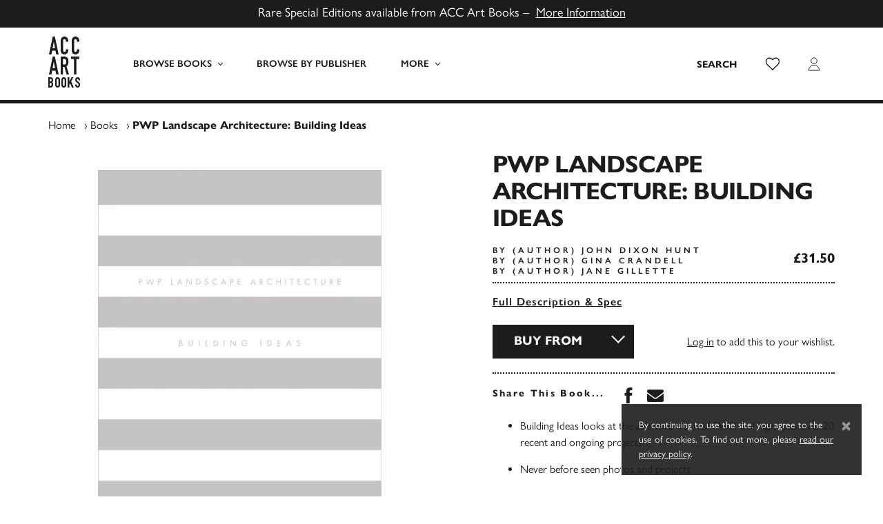

--- FILE ---
content_type: text/html; charset=UTF-8
request_url: https://www.accartbooks.com/uk/book/pwp-landscape-architecture-building-ideas/
body_size: 19923
content:
<!doctype html>
<html lang="en-GB">
    <head>
        <meta charset="UTF-8">
        <meta name="viewport" content="width=device-width, initial-scale=1, shrink-to-fit=no">

        <meta name='robots' content='index, follow, max-image-preview:large, max-snippet:-1, max-video-preview:-1' />
	<style>img:is([sizes="auto" i], [sizes^="auto," i]) { contain-intrinsic-size: 3000px 1500px }</style>
	
	<!-- This site is optimized with the Yoast SEO plugin v26.1.1 - https://yoast.com/wordpress/plugins/seo/ -->
	<title>PWP Landscape Architecture: Building Ideas - ACC Art Books UK</title>
	<meta name="description" content="Title: PWP Landscape Architecture: Building Ideas, Pages: 280 Pages, Publish Date: 16th Feb 2017, Author: Gina Crandell, Jane Gillette, John Dixon Hunt, ISBN: 9781935935643. Focus on the work of PWP, highlighting over 20 recent and on-going projects, and featuring previously unseen material." />
	<link rel="canonical" href="https://www.accartbooks.com/uk/book/pwp-landscape-architecture-building-ideas/" />
	<meta property="og:locale" content="en_GB" />
	<meta property="og:type" content="article" />
	<meta property="og:title" content="PWP Landscape Architecture: Building Ideas - ACC Art Books UK" />
	<meta property="og:description" content="Title: PWP Landscape Architecture: Building Ideas, Pages: 280 Pages, Publish Date: 16th Feb 2017, Author: Gina Crandell, Jane Gillette, John Dixon Hunt, ISBN: 9781935935643. Focus on the work of PWP, highlighting over 20 recent and on-going projects, and featuring previously unseen material." />
	<meta property="og:url" content="https://www.accartbooks.com/uk/book/pwp-landscape-architecture-building-ideas/" />
	<meta property="og:site_name" content="ACC Art Books UK" />
	<meta property="article:publisher" content="https://www.facebook.com/ACCArtBooks/" />
	<meta property="article:modified_time" content="2025-08-08T15:11:15+00:00" />
	<meta property="og:image" content="https://www.accartbooks.com/app/uploads/books/9781935935643-04-1.jpg" />
	<meta property="og:image:width" content="822" />
	<meta property="og:image:height" content="1000" />
	<meta property="og:image:type" content="image/jpeg" />
	<meta name="twitter:card" content="summary_large_image" />
	<meta name="twitter:site" content="@accartbooks" />
	<meta name="twitter:label1" content="Estimated reading time" />
	<meta name="twitter:data1" content="1 minute" />
	<script type="application/ld+json" class="yoast-schema-graph">{"@context":"https://schema.org","@graph":[{"@type":"WebPage","@id":"https://www.accartbooks.com/uk/book/pwp-landscape-architecture-building-ideas/","url":"https://www.accartbooks.com/uk/book/pwp-landscape-architecture-building-ideas/","name":"PWP Landscape Architecture: Building Ideas - ACC Art Books UK","isPartOf":{"@id":"https://www.accartbooks.com/uk/#website"},"primaryImageOfPage":{"@id":"https://www.accartbooks.com/uk/book/pwp-landscape-architecture-building-ideas/#primaryimage"},"image":{"@id":"https://www.accartbooks.com/uk/book/pwp-landscape-architecture-building-ideas/#primaryimage"},"thumbnailUrl":"https://www.accartbooks.com/app/uploads/books/9781935935643-04-1.jpg","datePublished":"2020-03-16T19:04:11+00:00","dateModified":"2025-08-08T15:11:15+00:00","description":"Title: PWP Landscape Architecture: Building Ideas, Pages: 280 Pages, Publish Date: 16th Feb 2017, Author: Gina Crandell, Jane Gillette, John Dixon Hunt, ISBN: 9781935935643. Focus on the work of PWP, highlighting over 20 recent and on-going projects, and featuring previously unseen material.","breadcrumb":{"@id":"https://www.accartbooks.com/uk/book/pwp-landscape-architecture-building-ideas/#breadcrumb"},"inLanguage":"en-GB","potentialAction":[{"@type":"ReadAction","target":["https://www.accartbooks.com/uk/book/pwp-landscape-architecture-building-ideas/"]}]},{"@type":"ImageObject","inLanguage":"en-GB","@id":"https://www.accartbooks.com/uk/book/pwp-landscape-architecture-building-ideas/#primaryimage","url":"https://www.accartbooks.com/app/uploads/books/9781935935643-04-1.jpg","contentUrl":"https://www.accartbooks.com/app/uploads/books/9781935935643-04-1.jpg","width":822,"height":1000},{"@type":"BreadcrumbList","@id":"https://www.accartbooks.com/uk/book/pwp-landscape-architecture-building-ideas/#breadcrumb","itemListElement":[{"@type":"ListItem","position":1,"name":"Home","item":"https://www.accartbooks.com/uk/"},{"@type":"ListItem","position":2,"name":"Books","item":"https://www.accartbooks.com/uk/books/"},{"@type":"ListItem","position":3,"name":"PWP Landscape Architecture: Building Ideas"}]},{"@type":"WebSite","@id":"https://www.accartbooks.com/uk/#website","url":"https://www.accartbooks.com/uk/","name":"ACC Art Books UK","description":"One of the world’s leading publishers and distributors of books on the arts and visual culture","publisher":{"@id":"https://www.accartbooks.com/uk/#organization"},"potentialAction":[{"@type":"SearchAction","target":{"@type":"EntryPoint","urlTemplate":"https://www.accartbooks.com/uk/?s={search_term_string}"},"query-input":{"@type":"PropertyValueSpecification","valueRequired":true,"valueName":"search_term_string"}}],"inLanguage":"en-GB"},{"@type":"Organization","@id":"https://www.accartbooks.com/uk/#organization","name":"ACC Art Books UK","url":"https://www.accartbooks.com/uk/","logo":{"@type":"ImageObject","inLanguage":"en-GB","@id":"https://www.accartbooks.com/uk/#/schema/logo/image/","url":"https://www.accartbooks.com/app/uploads/2020/05/Acc-Logo.png","contentUrl":"https://www.accartbooks.com/app/uploads/2020/05/Acc-Logo.png","width":64,"height":100,"caption":"ACC Art Books UK"},"image":{"@id":"https://www.accartbooks.com/uk/#/schema/logo/image/"},"sameAs":["https://www.facebook.com/ACCArtBooks/","https://x.com/accartbooks"]}]}</script>
	<!-- / Yoast SEO plugin. -->


<link rel='dns-prefetch' href='//js.stripe.com' />
<link rel='dns-prefetch' href='//cdn.jsdelivr.net' />
<link rel='dns-prefetch' href='//use.typekit.net' />
<style id='classic-theme-styles-inline-css'>
/*! This file is auto-generated */
.wp-block-button__link{color:#fff;background-color:#32373c;border-radius:9999px;box-shadow:none;text-decoration:none;padding:calc(.667em + 2px) calc(1.333em + 2px);font-size:1.125em}.wp-block-file__button{background:#32373c;color:#fff;text-decoration:none}
</style>
<style id='global-styles-inline-css'>
:root{--wp--preset--aspect-ratio--square: 1;--wp--preset--aspect-ratio--4-3: 4/3;--wp--preset--aspect-ratio--3-4: 3/4;--wp--preset--aspect-ratio--3-2: 3/2;--wp--preset--aspect-ratio--2-3: 2/3;--wp--preset--aspect-ratio--16-9: 16/9;--wp--preset--aspect-ratio--9-16: 9/16;--wp--preset--color--black: #000000;--wp--preset--color--cyan-bluish-gray: #abb8c3;--wp--preset--color--white: #ffffff;--wp--preset--color--pale-pink: #f78da7;--wp--preset--color--vivid-red: #cf2e2e;--wp--preset--color--luminous-vivid-orange: #ff6900;--wp--preset--color--luminous-vivid-amber: #fcb900;--wp--preset--color--light-green-cyan: #7bdcb5;--wp--preset--color--vivid-green-cyan: #00d084;--wp--preset--color--pale-cyan-blue: #8ed1fc;--wp--preset--color--vivid-cyan-blue: #0693e3;--wp--preset--color--vivid-purple: #9b51e0;--wp--preset--gradient--vivid-cyan-blue-to-vivid-purple: linear-gradient(135deg,rgba(6,147,227,1) 0%,rgb(155,81,224) 100%);--wp--preset--gradient--light-green-cyan-to-vivid-green-cyan: linear-gradient(135deg,rgb(122,220,180) 0%,rgb(0,208,130) 100%);--wp--preset--gradient--luminous-vivid-amber-to-luminous-vivid-orange: linear-gradient(135deg,rgba(252,185,0,1) 0%,rgba(255,105,0,1) 100%);--wp--preset--gradient--luminous-vivid-orange-to-vivid-red: linear-gradient(135deg,rgba(255,105,0,1) 0%,rgb(207,46,46) 100%);--wp--preset--gradient--very-light-gray-to-cyan-bluish-gray: linear-gradient(135deg,rgb(238,238,238) 0%,rgb(169,184,195) 100%);--wp--preset--gradient--cool-to-warm-spectrum: linear-gradient(135deg,rgb(74,234,220) 0%,rgb(151,120,209) 20%,rgb(207,42,186) 40%,rgb(238,44,130) 60%,rgb(251,105,98) 80%,rgb(254,248,76) 100%);--wp--preset--gradient--blush-light-purple: linear-gradient(135deg,rgb(255,206,236) 0%,rgb(152,150,240) 100%);--wp--preset--gradient--blush-bordeaux: linear-gradient(135deg,rgb(254,205,165) 0%,rgb(254,45,45) 50%,rgb(107,0,62) 100%);--wp--preset--gradient--luminous-dusk: linear-gradient(135deg,rgb(255,203,112) 0%,rgb(199,81,192) 50%,rgb(65,88,208) 100%);--wp--preset--gradient--pale-ocean: linear-gradient(135deg,rgb(255,245,203) 0%,rgb(182,227,212) 50%,rgb(51,167,181) 100%);--wp--preset--gradient--electric-grass: linear-gradient(135deg,rgb(202,248,128) 0%,rgb(113,206,126) 100%);--wp--preset--gradient--midnight: linear-gradient(135deg,rgb(2,3,129) 0%,rgb(40,116,252) 100%);--wp--preset--font-size--small: 13px;--wp--preset--font-size--medium: 20px;--wp--preset--font-size--large: 36px;--wp--preset--font-size--x-large: 42px;--wp--preset--spacing--20: 0.44rem;--wp--preset--spacing--30: 0.67rem;--wp--preset--spacing--40: 1rem;--wp--preset--spacing--50: 1.5rem;--wp--preset--spacing--60: 2.25rem;--wp--preset--spacing--70: 3.38rem;--wp--preset--spacing--80: 5.06rem;--wp--preset--shadow--natural: 6px 6px 9px rgba(0, 0, 0, 0.2);--wp--preset--shadow--deep: 12px 12px 50px rgba(0, 0, 0, 0.4);--wp--preset--shadow--sharp: 6px 6px 0px rgba(0, 0, 0, 0.2);--wp--preset--shadow--outlined: 6px 6px 0px -3px rgba(255, 255, 255, 1), 6px 6px rgba(0, 0, 0, 1);--wp--preset--shadow--crisp: 6px 6px 0px rgba(0, 0, 0, 1);}:where(.is-layout-flex){gap: 0.5em;}:where(.is-layout-grid){gap: 0.5em;}body .is-layout-flex{display: flex;}.is-layout-flex{flex-wrap: wrap;align-items: center;}.is-layout-flex > :is(*, div){margin: 0;}body .is-layout-grid{display: grid;}.is-layout-grid > :is(*, div){margin: 0;}:where(.wp-block-columns.is-layout-flex){gap: 2em;}:where(.wp-block-columns.is-layout-grid){gap: 2em;}:where(.wp-block-post-template.is-layout-flex){gap: 1.25em;}:where(.wp-block-post-template.is-layout-grid){gap: 1.25em;}.has-black-color{color: var(--wp--preset--color--black) !important;}.has-cyan-bluish-gray-color{color: var(--wp--preset--color--cyan-bluish-gray) !important;}.has-white-color{color: var(--wp--preset--color--white) !important;}.has-pale-pink-color{color: var(--wp--preset--color--pale-pink) !important;}.has-vivid-red-color{color: var(--wp--preset--color--vivid-red) !important;}.has-luminous-vivid-orange-color{color: var(--wp--preset--color--luminous-vivid-orange) !important;}.has-luminous-vivid-amber-color{color: var(--wp--preset--color--luminous-vivid-amber) !important;}.has-light-green-cyan-color{color: var(--wp--preset--color--light-green-cyan) !important;}.has-vivid-green-cyan-color{color: var(--wp--preset--color--vivid-green-cyan) !important;}.has-pale-cyan-blue-color{color: var(--wp--preset--color--pale-cyan-blue) !important;}.has-vivid-cyan-blue-color{color: var(--wp--preset--color--vivid-cyan-blue) !important;}.has-vivid-purple-color{color: var(--wp--preset--color--vivid-purple) !important;}.has-black-background-color{background-color: var(--wp--preset--color--black) !important;}.has-cyan-bluish-gray-background-color{background-color: var(--wp--preset--color--cyan-bluish-gray) !important;}.has-white-background-color{background-color: var(--wp--preset--color--white) !important;}.has-pale-pink-background-color{background-color: var(--wp--preset--color--pale-pink) !important;}.has-vivid-red-background-color{background-color: var(--wp--preset--color--vivid-red) !important;}.has-luminous-vivid-orange-background-color{background-color: var(--wp--preset--color--luminous-vivid-orange) !important;}.has-luminous-vivid-amber-background-color{background-color: var(--wp--preset--color--luminous-vivid-amber) !important;}.has-light-green-cyan-background-color{background-color: var(--wp--preset--color--light-green-cyan) !important;}.has-vivid-green-cyan-background-color{background-color: var(--wp--preset--color--vivid-green-cyan) !important;}.has-pale-cyan-blue-background-color{background-color: var(--wp--preset--color--pale-cyan-blue) !important;}.has-vivid-cyan-blue-background-color{background-color: var(--wp--preset--color--vivid-cyan-blue) !important;}.has-vivid-purple-background-color{background-color: var(--wp--preset--color--vivid-purple) !important;}.has-black-border-color{border-color: var(--wp--preset--color--black) !important;}.has-cyan-bluish-gray-border-color{border-color: var(--wp--preset--color--cyan-bluish-gray) !important;}.has-white-border-color{border-color: var(--wp--preset--color--white) !important;}.has-pale-pink-border-color{border-color: var(--wp--preset--color--pale-pink) !important;}.has-vivid-red-border-color{border-color: var(--wp--preset--color--vivid-red) !important;}.has-luminous-vivid-orange-border-color{border-color: var(--wp--preset--color--luminous-vivid-orange) !important;}.has-luminous-vivid-amber-border-color{border-color: var(--wp--preset--color--luminous-vivid-amber) !important;}.has-light-green-cyan-border-color{border-color: var(--wp--preset--color--light-green-cyan) !important;}.has-vivid-green-cyan-border-color{border-color: var(--wp--preset--color--vivid-green-cyan) !important;}.has-pale-cyan-blue-border-color{border-color: var(--wp--preset--color--pale-cyan-blue) !important;}.has-vivid-cyan-blue-border-color{border-color: var(--wp--preset--color--vivid-cyan-blue) !important;}.has-vivid-purple-border-color{border-color: var(--wp--preset--color--vivid-purple) !important;}.has-vivid-cyan-blue-to-vivid-purple-gradient-background{background: var(--wp--preset--gradient--vivid-cyan-blue-to-vivid-purple) !important;}.has-light-green-cyan-to-vivid-green-cyan-gradient-background{background: var(--wp--preset--gradient--light-green-cyan-to-vivid-green-cyan) !important;}.has-luminous-vivid-amber-to-luminous-vivid-orange-gradient-background{background: var(--wp--preset--gradient--luminous-vivid-amber-to-luminous-vivid-orange) !important;}.has-luminous-vivid-orange-to-vivid-red-gradient-background{background: var(--wp--preset--gradient--luminous-vivid-orange-to-vivid-red) !important;}.has-very-light-gray-to-cyan-bluish-gray-gradient-background{background: var(--wp--preset--gradient--very-light-gray-to-cyan-bluish-gray) !important;}.has-cool-to-warm-spectrum-gradient-background{background: var(--wp--preset--gradient--cool-to-warm-spectrum) !important;}.has-blush-light-purple-gradient-background{background: var(--wp--preset--gradient--blush-light-purple) !important;}.has-blush-bordeaux-gradient-background{background: var(--wp--preset--gradient--blush-bordeaux) !important;}.has-luminous-dusk-gradient-background{background: var(--wp--preset--gradient--luminous-dusk) !important;}.has-pale-ocean-gradient-background{background: var(--wp--preset--gradient--pale-ocean) !important;}.has-electric-grass-gradient-background{background: var(--wp--preset--gradient--electric-grass) !important;}.has-midnight-gradient-background{background: var(--wp--preset--gradient--midnight) !important;}.has-small-font-size{font-size: var(--wp--preset--font-size--small) !important;}.has-medium-font-size{font-size: var(--wp--preset--font-size--medium) !important;}.has-large-font-size{font-size: var(--wp--preset--font-size--large) !important;}.has-x-large-font-size{font-size: var(--wp--preset--font-size--x-large) !important;}
:where(.wp-block-post-template.is-layout-flex){gap: 1.25em;}:where(.wp-block-post-template.is-layout-grid){gap: 1.25em;}
:where(.wp-block-columns.is-layout-flex){gap: 2em;}:where(.wp-block-columns.is-layout-grid){gap: 2em;}
:root :where(.wp-block-pullquote){font-size: 1.5em;line-height: 1.6;}
</style>
<style id='woocommerce-inline-inline-css'>
.woocommerce form .form-row .required { visibility: visible; }
</style>
<link rel='stylesheet' id='wpecpp-css' href='https://www.accartbooks.com/app/plugins/wp-ecommerce-paypal/assets/css/wpecpp.css' media='all' />
<link rel='stylesheet' id='adobe-fonts-css' href='https://use.typekit.net/prg0vth.css' media='all' />
<link rel='stylesheet' id='main-css' href='https://www.accartbooks.com/app/themes/acc/assets/_sv7yhq/css/main.min.css' media='all' />
<script src="https://www.accartbooks.com/uk/wp-includes/js/jquery/jquery.min.js" id="jquery-core-js"></script>
<link rel="https://api.w.org/" href="https://www.accartbooks.com/uk/wp-json/" /><link rel="alternate" title="JSON" type="application/json" href="https://www.accartbooks.com/uk/wp-json/wp/v2/product/7603" /><link rel='shortlink' href='https://www.accartbooks.com/uk/?p=7603' />
<link rel="alternate" title="oEmbed (JSON)" type="application/json+oembed" href="https://www.accartbooks.com/uk/wp-json/oembed/1.0/embed?url=https%3A%2F%2Fwww.accartbooks.com%2Fuk%2Fbook%2Fpwp-landscape-architecture-building-ideas%2F" />
<link rel="alternate" title="oEmbed (XML)" type="text/xml+oembed" href="https://www.accartbooks.com/uk/wp-json/oembed/1.0/embed?url=https%3A%2F%2Fwww.accartbooks.com%2Fuk%2Fbook%2Fpwp-landscape-architecture-building-ideas%2F&#038;format=xml" />
	<!-- Global site tag (gtag.js) - Google Analytics -->
	<script async src="https://www.googletagmanager.com/gtag/js?id=UA-103064307-1"></script>
	<script>
	window.dataLayer = window.dataLayer || [];
	function gtag(){dataLayer.push(arguments);}
	gtag('js', new Date());

	gtag('config', 'UA-103064307-1');
	</script>	<!-- Google Tag Manager -->
	<script>(function(w,d,s,l,i){w[l]=w[l]||[];w[l].push({'gtm.start':
	new Date().getTime(),event:'gtm.js'});var f=d.getElementsByTagName(s)[0],
	j=d.createElement(s),dl=l!='dataLayer'?'&l='+l:'';j.async=true;j.src=
	'https://www.googletagmanager.com/gtm.js?id='+i+dl;f.parentNode.insertBefore(j,f);
	})(window,document,'script','dataLayer','GTM-PTRBNG9');</script>
	<!-- End Google Tag Manager -->	<noscript><style>.woocommerce-product-gallery{ opacity: 1 !important; }</style></noscript>
	<style>.recentcomments a{display:inline !important;padding:0 !important;margin:0 !important;}</style><link rel="icon" href="https://www.accartbooks.com/app/uploads/2020/01/cropped-ACC-Art-Books-Favicon-500x500.png" sizes="32x32" />
<link rel="icon" href="https://www.accartbooks.com/app/uploads/2020/01/cropped-ACC-Art-Books-Favicon-500x500.png" sizes="192x192" />
<link rel="apple-touch-icon" href="https://www.accartbooks.com/app/uploads/2020/01/cropped-ACC-Art-Books-Favicon-500x500.png" />
<meta name="msapplication-TileImage" content="https://www.accartbooks.com/app/uploads/2020/01/cropped-ACC-Art-Books-Favicon-500x500.png" />
    </head>

    <body class="wp-singular product-template-default single single-product postid-7603 wp-theme-acc wp-child-theme-acc-artbooks-uk theme-acc woocommerce woocommerce-page woocommerce-no-js www product-pwp-landscape-architecture-building-ideas">
        	<!-- Google Tag Manager (noscript) -->
	<noscript><iframe src="https://www.googletagmanager.com/ns.html?id=GTM-PTRBNG9"
	height="0" width="0" style="display:none;visibility:hidden"></iframe></noscript>
	<!-- End Google Tag Manager (noscript) -->
        <div style="display:none;"><svg xmlns="http://www.w3.org/2000/svg" xmlns:xlink="http://www.w3.org/1999/xlink"><symbol viewBox="0 0 46 74" id="acc-logo" xmlns="http://www.w3.org/2000/svg"><g fill="#1C1C1E" fill-rule="nonzero"><path d="M7.945 7.506h.077l1.742 9.428h-3.55l1.731-9.428zM6.477 0L1 26h3.538l1.041-5.596h4.831L11.45 26H15L9.523 0H6.477zM29 20.066a6.343 6.343 0 01-.42 2.218 6.171 6.171 0 01-1.145 1.875 5.643 5.643 0 01-1.722 1.353 4.708 4.708 0 01-2.101.488 7.129 7.129 0 01-1.964-.288 4.665 4.665 0 01-1.796-.988 5.318 5.318 0 01-1.323-1.852 7.063 7.063 0 01-.526-2.906V5.891c-.005-.8.13-1.594.4-2.34.515-1.413 1.56-2.537 2.888-3.106A5.448 5.448 0 0123.538 0a5.26 5.26 0 012.164.444 5.255 5.255 0 011.733 1.264 5.947 5.947 0 011.145 1.93c.282.786.424 1.621.42 2.462v1.431h-3.403v-1.22a3.133 3.133 0 00-.567-1.874 1.795 1.795 0 00-1.534-.788c-.668-.093-1.326.237-1.68.843a4.895 4.895 0 00-.41 2.163V19.7c-.033.652.105 1.3.4 1.874.373.538.99.825 1.617.755a2.17 2.17 0 00.714-.134c.26-.08.5-.22.704-.41.226-.218.402-.487.514-.787.146-.4.214-.826.2-1.254V18.48h3.403L29 20.066zM45 20.066a6.342 6.342 0 01-.42 2.218 6.171 6.171 0 01-1.145 1.875 5.77 5.77 0 01-1.723 1.353A4.71 4.71 0 0139.61 26a7.132 7.132 0 01-1.965-.288 4.778 4.778 0 01-1.807-.988 5.458 5.458 0 01-1.27-1.863A7.055 7.055 0 0134 19.966V5.89c-.005-.799.13-1.593.4-2.34a5.422 5.422 0 011.134-1.863A5.32 5.32 0 0137.279.444a5.54 5.54 0 012.258-.443 5.262 5.262 0 012.164.443 5.256 5.256 0 011.734 1.265 5.947 5.947 0 011.145 1.93c.282.786.424 1.621.42 2.462v1.431h-3.404v-1.22a3.133 3.133 0 00-.567-1.875 1.795 1.795 0 00-1.534-.787c-.668-.093-1.326.237-1.68.843a4.894 4.894 0 00-.41 2.163V19.7c-.02.656.132 1.305.44 1.874.375.538.99.825 1.619.755.243-.004.484-.05.714-.134.26-.08.5-.22.704-.41.226-.218.402-.487.515-.787.145-.4.213-.826.2-1.254V18.48H45v1.586zM7.945 36.506h.077l1.742 9.44h-3.55l1.731-9.44zM6.477 29L1 55h3.538l1.041-5.596h4.831L11.45 55H15L9.523 29H6.477zM18 29h5.38c3.917 0 5.875 2.533 5.875 7.598a10.732 10.732 0 01-.641 3.895c-.464 1.116-1.254 2.032-2.245 2.608L30 55h-3.538L23.36 43.902H21.34V55H18V29zm3.341 11.617h1.904c.483.027.964-.07 1.407-.282.335-.165.616-.436.807-.78.198-.391.327-.82.382-1.264a16.18 16.18 0 000-3.466 3.594 3.594 0 00-.413-1.287 1.897 1.897 0 00-.87-.779 3.614 3.614 0 00-1.51-.26h-1.707v8.118zM33 29v3.51h4.198V55h3.615V32.51H45V29zM4.424 64.572c-.32.372-.804.564-1.294.514h-.807v-3.83h.732c.492-.06.985.106 1.337.452.276.412.407.902.371 1.395a2.62 2.62 0 01-.34 1.47zm-2.1 2.613h.784c.3-.008.598.038.88.136.194.077.36.208.478.378.128.188.208.404.234.63.045.315.067.635.063.954.017.328.017.658 0 .986a1.665 1.665 0 01-.212.724 1.056 1.056 0 01-.488.462 1.992 1.992 0 01-.923.178h-.817v-4.448zm4.243-1.962c.135-.24.232-.498.286-.766.07-.346.102-.697.096-1.05v-.534a5.005 5.005 0 00-.202-1.438 3.4 3.4 0 00-1.804-2.109 4.392 4.392 0 00-1.76-.325H0v14.982h2.95a3.974 3.974 0 003.076-1.049 4.498 4.498 0 00.965-3.074v-.818a4.156 4.156 0 00-.36-1.91 2.359 2.359 0 00-.934-1.049c.151-.104.297-.216.435-.336a2.84 2.84 0 00.477-.577l-.042.053zM14.681 62.692v7.645c.043.347-.069.696-.305.951-.237.256-.574.391-.92.37a1.279 1.279 0 01-.878-.32 1.277 1.277 0 01-.358-1.032v-7.614c-.035-.38.096-.757.358-1.032a1.33 1.33 0 01.878-.32c.319-.007.629.107.868.32.262.275.393.652.357 1.032m1.96-1.6a3.343 3.343 0 00-1.94-1.836 3.418 3.418 0 00-4.441 1.837 3.947 3.947 0 00-.255 1.599v7.645c-.011.553.093 1.101.306 1.61.19.43.464.816.807 1.135a3.56 3.56 0 003.635.691 3.598 3.598 0 001.123-.691c.35-.316.628-.702.817-1.135a3.967 3.967 0 00.306-1.61v-7.645a3.946 3.946 0 00-.306-1.6M23.731 62.673v7.656c.043.348-.069.697-.306.953a1.158 1.158 0 01-.92.37 1.279 1.279 0 01-.879-.32 1.28 1.28 0 01-.357-1.034v-7.625c-.035-.38.095-.758.357-1.033a1.33 1.33 0 01.88-.32c.318-.008.628.107.868.32.262.275.392.653.357 1.033m1.962-1.601a3.346 3.346 0 00-1.941-1.84 3.508 3.508 0 00-2.514 0 3.609 3.609 0 00-1.124.683c-.343.327-.617.72-.807 1.157a3.954 3.954 0 00-.306 1.601v7.656a3.975 3.975 0 00.306 1.612c.19.43.464.817.807 1.137a3.546 3.546 0 004.772 0 3.45 3.45 0 00.807-1.137c.213-.51.317-1.059.306-1.612v-7.656a3.954 3.954 0 00-.306-1.601M33.78 59l-3.183 6.334V59H28v15h2.597v-4.506l1.08-1.839L34.228 74H37l-3.807-8.96L36.424 59zM45.997 63.556v-1.144a3.466 3.466 0 00-.235-1.239 3.712 3.712 0 00-.694-1.05 3.43 3.43 0 00-1.111-.818 3.205 3.205 0 00-1.387-.304 3.424 3.424 0 00-1.55.336c-.423.202-.796.5-1.091.87a3.84 3.84 0 00-.663 1.313 5.271 5.271 0 00-.215 1.522 4.49 4.49 0 001.612 3.148c.418.326.969.777 1.886 1.49.918.714 1.204 1.218 1.204 1.963v.882a1.76 1.76 0 01-.173.63.868.868 0 01-.378.367 1.492 1.492 0 01-.724.136 1.065 1.065 0 01-1.02-.398 1.584 1.584 0 01-.295-.956v-.776H39v.902a3.606 3.606 0 001 2.55c.316.32.69.574 1.101.746a3.6 3.6 0 001.387.273 3.83 3.83 0 001.663-.336 2.833 2.833 0 001.101-.924c.283-.406.484-.866.592-1.354.12-.582.17-1.178.153-1.773 0-1.298-.56-2.529-1.53-3.359-.643-.504-1.979-1.532-2.458-1.942a2.338 2.338 0 01-.653-1.91c.027-.192.09-.377.184-.545.09-.153.216-.28.367-.368.184-.105.392-.156.602-.147a1.01 1.01 0 01.969.462c.205.347.307.748.295 1.155v.598h2.224z"/></g></symbol><symbol viewBox="0 0 320 512" id="caret-down" xmlns="http://www.w3.org/2000/svg"><path d="M31.3 192h257.3c17.8 0 26.7 21.5 14.1 34.1L174.1 354.8c-7.8 7.8-20.5 7.8-28.3 0L17.2 226.1C4.6 213.5 13.5 192 31.3 192z"/></symbol><symbol viewBox="0 0 192 512" id="caret-left" xmlns="http://www.w3.org/2000/svg"><path d="M192 127.338v257.324c0 17.818-21.543 26.741-34.142 14.142L29.196 270.142c-7.81-7.81-7.81-20.474 0-28.284l128.662-128.662c12.599-12.6 34.142-3.676 34.142 14.142z"/></symbol><symbol viewBox="0 0 192 512" id="caret-right" xmlns="http://www.w3.org/2000/svg"><path d="M0 384.662V127.338c0-17.818 21.543-26.741 34.142-14.142l128.662 128.662c7.81 7.81 7.81 20.474 0 28.284L34.142 398.804C21.543 411.404 0 402.48 0 384.662z"/></symbol><symbol viewBox="0 0 320 512" id="caret-up" xmlns="http://www.w3.org/2000/svg"><path d="M288.662 352H31.338c-17.818 0-26.741-21.543-14.142-34.142l128.662-128.662c7.81-7.81 20.474-7.81 28.284 0l128.662 128.662c12.6 12.599 3.676 34.142-14.142 34.142z"/></symbol><symbol viewBox="0 0 6 8" id="chevron" xmlns="http://www.w3.org/2000/svg"><path d="M1 8l4-4-4-4" stroke="#1C1C1E" fill="none" fill-rule="evenodd"/></symbol><symbol viewBox="0 0 12 12" id="clock" xmlns="http://www.w3.org/2000/svg"><g transform="translate(1 1)" stroke="#1C1C1E" fill="none" fill-rule="evenodd"><circle cx="5" cy="5" r="5"/><path d="M5 5.5V2.095M5 5h2.456"/></g></symbol><symbol viewBox="0 0 14 13" id="close" xmlns="http://www.w3.org/2000/svg"><g stroke="#1C1C1E" fill="none" fill-rule="evenodd" opacity=".5"><path d="M12.785.896L1.215 12.467M1.215.896l11.57 11.571"/></g></symbol><symbol viewBox="0 0 60 30" id="flag-uk" xmlns="http://www.w3.org/2000/svg"><clipPath id="aia"><path d="M0 0v30h60V0z"/></clipPath><clipPath id="aib"><path d="M30 15h30v15zv15H0zH0V0zV0h30z"/></clipPath><g clip-path="url(#aia)"><path d="M0 0v30h60V0z" fill="#012169"/><path d="M0 0l60 30m0-30L0 30" stroke="#fff" stroke-width="6"/><path d="M0 0l60 30m0-30L0 30" clip-path="url(#aib)" stroke="#C8102E" stroke-width="4"/><path d="M30 0v30M0 15h60" stroke="#fff" stroke-width="10"/><path d="M30 0v30M0 15h60" stroke="#C8102E" stroke-width="6"/></g></symbol><symbol viewBox="0 0 7410 3900" id="flag-us" xmlns="http://www.w3.org/2000/svg"><path fill="#b22234" d="M0 0h7410v3900H0z"/><path d="M0 450h7410m0 600H0m0 600h7410m0 600H0m0 600h7410m0 600H0" stroke="#fff" stroke-width="300"/><path fill="#3c3b6e" d="M0 0h2964v2100H0z"/><g fill="#fff"><g id="ajd"><g id="ajc"><g id="aje"><g id="ajb"><path id="aja" d="M247 90l70.534 217.082-184.66-134.164h228.253L176.466 307.082z"/><use xlink:href="#aja" y="420"/><use xlink:href="#aja" y="840"/><use xlink:href="#aja" y="1260"/></g><use xlink:href="#aja" y="1680"/></g><use xlink:href="#ajb" x="247" y="210"/></g><use xlink:href="#ajc" x="494"/></g><use xlink:href="#ajd" x="988"/><use xlink:href="#ajc" x="1976"/><use xlink:href="#aje" x="2470"/></g></symbol><symbol viewBox="0 0 1792 1792" id="icon-angle-left" xmlns="http://www.w3.org/2000/svg"><path d="M1203 544q0 13-10 23L800 960l393 393q10 10 10 23t-10 23l-50 50q-10 10-23 10t-23-10L631 983q-10-10-10-23t10-23l466-466q10-10 23-10t23 10l50 50q10 10 10 23z"/></symbol><symbol viewBox="0 0 1792 1792" id="icon-angle-right" xmlns="http://www.w3.org/2000/svg"><path d="M1171 960q0 13-10 23l-466 466q-10 10-23 10t-23-10l-50-50q-10-10-10-23t10-23l393-393-393-393q-10-10-10-23t10-23l50-50q10-10 23-10t23 10l466 466q10 10 10 23z"/></symbol><symbol viewBox="0 0 352 512" id="icon-close" xmlns="http://www.w3.org/2000/svg"><path d="M242.72 256l100.07-100.07c12.28-12.28 12.28-32.19 0-44.48l-22.24-22.24c-12.28-12.28-32.19-12.28-44.48 0L176 189.28 75.93 89.21c-12.28-12.28-32.19-12.28-44.48 0L9.21 111.45c-12.28 12.28-12.28 32.19 0 44.48L109.28 256 9.21 356.07c-12.28 12.28-12.28 32.19 0 44.48l22.24 22.24c12.28 12.28 32.2 12.28 44.48 0L176 322.72l100.07 100.07c12.28 12.28 32.2 12.28 44.48 0l22.24-22.24c12.28-12.28 12.28-32.19 0-44.48L242.72 256z"/></symbol><symbol clip-rule="evenodd" fill-rule="evenodd" stroke-linecap="round" stroke-linejoin="round" stroke-miterlimit="1" viewBox="0 0 32 32" id="icon-external-link" xmlns="http://www.w3.org/2000/svg"><path fill="none" d="M0 0h32v32H0z"/><path d="M27.98 2.99a1 1 0 00-.111.01h-7.87a1 1 0 100 2h5.586L13.292 17.293a1 1 0 101.415 1.414L27 6.414V12a1 1 0 102 0V4.127a1 1 0 00-1.02-1.137z" clip-rule="nonzero" color="#000" fill-rule="nonzero" style="font-feature-settings:normal;font-variant-alternates:normal;font-variant-caps:normal;font-variant-ligatures:normal;font-variant-numeric:normal;font-variant-position:normal;isolation:auto;mix-blend-mode:normal;shape-padding:0;text-decoration-color:#000;text-decoration-line:none;text-decoration-style:solid;text-indent:0;text-orientation:mixed;text-transform:none;white-space:normal"/><path d="M14 7c-2.496 0-4.382-.004-5.885.166-1.503.17-2.706.527-3.566 1.389s-1.214 2.062-1.383 3.564C2.997 13.621 3 15.507 3 18c0 2.494-.002 4.38.17 5.883.172 1.503.534 2.704 1.396 3.564.863.86 2.064 1.218 3.565 1.387S11.514 29 14 29c2.486 0 4.368.001 5.87-.17 1.5-.17 2.703-.53 3.565-1.39s1.221-2.063 1.393-3.565S25 20.49 25 18a1 1 0 10-2 0c0 2.487-.009 4.343-.158 5.649-.15 1.306-.425 1.982-.82 2.377-.396.394-1.072.67-2.378.818S16.484 27 14 27c-2.485 0-4.339-.007-5.645-.154-1.306-.148-1.982-.421-2.377-.815s-.67-1.07-.82-2.377S5 20.492 5 18s.005-4.349.152-5.656c.147-1.308.421-1.983.813-2.375.392-.392 1.067-.667 2.375-.815C9.648 9.007 11.505 9 14 9a1 1 0 100-2z" clip-rule="nonzero" color="#000" fill-rule="nonzero" style="font-feature-settings:normal;font-variant-alternates:normal;font-variant-caps:normal;font-variant-ligatures:normal;font-variant-numeric:normal;font-variant-position:normal;isolation:auto;mix-blend-mode:normal;shape-padding:0;text-decoration-color:#000;text-decoration-line:none;text-decoration-style:solid;text-indent:0;text-orientation:mixed;text-transform:none;white-space:normal"/></symbol><symbol viewBox="0 0 20 19" id="icon-heart" xmlns="http://www.w3.org/2000/svg"><path d="M18.383 1.617A5.634 5.634 0 0014.468.01a5.46 5.46 0 00-2.51.607A5.39 5.39 0 0010 2.277 5.391 5.391 0 008.043.616 5.46 5.46 0 005.532.01c-1.5 0-2.925.628-3.915 1.607A5.553 5.553 0 000 5.52c0 1.032.22 2.033.49 2.787.133.374.336.78.606 1.192.273.417.521.766.734 1.042.213.277.516.623.925 1.022a42.43 42.43 0 002.096 1.915c.563.49.965.854 1.223 1.085.253.226.617.574 1.096 1.032a16.933 16.933 0 012.351 2.755.557.557 0 00.479.266.572.572 0 00.5-.266c.43-.646.928-1.306 1.51-1.958a24.509 24.509 0 011.468-1.532c.397-.37.966-.885 1.703-1.542.455-.407.819-.713 1.064-.936.244-.224.563-.532.957-.926.394-.393.705-.732.926-1.01.226-.286.464-.63.734-1.043.55-.843.79-1.51.989-2.447.099-.467.149-.947.149-1.436 0-1.5-.628-2.926-1.617-3.904zm.34 4.99c-.205 1.18-.821 2.337-1.85 3.478-.45.498-1.275 1.29-2.48 2.362-.624.556-1.127 1.01-1.52 1.372-.384.351-.855.827-1.416 1.425A17.935 17.935 0 0010 17a20.34 20.34 0 00-1.51-1.724 33.514 33.514 0 00-1.352-1.34c-.33-.298-.832-.742-1.52-1.351l-.735-.649-.67-.606a9.791 9.791 0 01-.66-.639c-.14-.157-.33-.361-.563-.617a5.484 5.484 0 01-.532-.66c-.244-.372-.659-.929-.809-1.393l-.244-.755c-.179-.55-.234-1.117-.234-1.745 0-1.191.425-2.213 1.276-3.053C3.31 1.617 4.33 1.19 5.532 1.19c.84 0 1.617.224 2.33.681a4.308 4.308 0 011.617 1.82c.103.22.277.329.521.329.245 0 .434-.102.543-.33a4.307 4.307 0 013.925-2.5c1.203 0 2.224.426 3.075 1.266.851.84 1.277 1.862 1.277 3.064 0 .372-.036.734-.097 1.085z"/></symbol><symbol viewBox="0 0 20 19" id="icon-heart-filled" xmlns="http://www.w3.org/2000/svg"><path class="heart-stroke" d="M18.383 1.617A5.634 5.634 0 0014.468.01a5.46 5.46 0 00-2.51.607A5.39 5.39 0 0010 2.277 5.391 5.391 0 008.043.616 5.46 5.46 0 005.532.01c-1.5 0-2.925.628-3.915 1.607A5.553 5.553 0 000 5.52c0 1.032.22 2.033.49 2.787.133.374.336.78.606 1.192.273.417.521.766.734 1.042.213.277.516.623.925 1.022a42.43 42.43 0 002.096 1.915c.563.49.965.854 1.223 1.085.253.226.617.574 1.096 1.032a16.933 16.933 0 012.351 2.755.557.557 0 00.479.266.572.572 0 00.5-.266c.43-.646.928-1.306 1.51-1.958a24.509 24.509 0 011.468-1.532c.397-.37.966-.885 1.703-1.542.455-.407.819-.713 1.064-.936.244-.224.563-.532.957-.926.394-.393.705-.732.926-1.01.226-.286.464-.63.734-1.043.55-.843.79-1.51.989-2.447.099-.467.149-.947.149-1.436 0-1.5-.628-2.926-1.617-3.904zm.34 4.99c-.205 1.18-.821 2.337-1.85 3.478-.45.498-1.275 1.29-2.48 2.362-.624.556-1.127 1.01-1.52 1.372-.384.351-.855.827-1.416 1.425A17.935 17.935 0 0010 17a20.34 20.34 0 00-1.51-1.724 33.514 33.514 0 00-1.352-1.34c-.33-.298-.832-.742-1.52-1.351l-.735-.649-.67-.606a9.791 9.791 0 01-.66-.639c-.14-.157-.33-.361-.563-.617a5.484 5.484 0 01-.532-.66c-.244-.372-.659-.929-.809-1.393l-.244-.755c-.179-.55-.234-1.117-.234-1.745 0-1.191.425-2.213 1.276-3.053C3.31 1.617 4.33 1.19 5.532 1.19c.84 0 1.617.224 2.33.681a4.308 4.308 0 011.617 1.82c.103.22.277.329.521.329.245 0 .434-.102.543-.33a4.307 4.307 0 013.925-2.5c1.203 0 2.224.426 3.075 1.266.851.84 1.277 1.862 1.277 3.064 0 .372-.036.734-.097 1.085z" fill="#1C1C1E"/><path class="heart-fill" d="M18.723 6.606c-.205 1.18-.821 2.338-1.85 3.479-.45.498-1.275 1.29-2.48 2.362-.624.556-1.127 1.01-1.52 1.372-.384.351-.855.827-1.416 1.425A17.935 17.935 0 0010 17a20.34 20.34 0 00-1.51-1.724 33.514 33.514 0 00-1.352-1.34c-.33-.298-.832-.742-1.52-1.351l-.735-.649-.67-.606a9.791 9.791 0 01-.66-.639c-.14-.157-.33-.361-.563-.617a5.484 5.484 0 01-.532-.66c-.244-.372-.659-.929-.809-1.393l-.244-.755c-.179-.55-.234-1.117-.234-1.745 0-1.191.425-2.213 1.276-3.053C3.31 1.617 4.33 1.19 5.532 1.19c.84 0 1.617.224 2.33.681a4.308 4.308 0 011.617 1.82c.103.22.277.329.521.329.245 0 .434-.102.543-.33a4.307 4.307 0 013.925-2.5c1.203 0 2.224.426 3.075 1.266.851.84 1.277 1.862 1.277 3.064 0 .372-.036.734-.097 1.085z" fill="#D0021B"/></symbol><symbol viewBox="0 0 50 50" id="icon-menu" xmlns="http://www.w3.org/2000/svg"><path d="M0 3.3h50v6.2H0zM0 21.9h50v6.2H0zM0 40.4h50v6.2H0z"/></symbol><symbol viewBox="0 0 18 21" id="icon-profile" xmlns="http://www.w3.org/2000/svg"><path d="M9 12a8 8 0 018 8h0H1a8 8 0 018-8zM9 1a4.5 4.5 0 110 9 4.5 4.5 0 010-9z" stroke="#1C1C1E" fill="none" fill-rule="evenodd"/></symbol><symbol viewBox="0 0 20 20" id="icon-search" xmlns="http://www.w3.org/2000/svg"><path d="M19.825 18.98l-4.86-4.86a8.493 8.493 0 002.093-5.592C17.058 3.823 13.23 0 8.53 0 3.825 0 .002 3.827.002 8.528c0 4.7 3.827 8.527 8.528 8.527 2.137 0 4.093-.789 5.592-2.093l4.86 4.86c.116.116.27.178.422.178a.6.6 0 00.421-1.02zM1.195 8.528c0-4.045 3.29-7.33 7.33-7.33 4.045 0 7.33 3.29 7.33 7.33s-3.285 7.335-7.33 7.335c-4.04 0-7.33-3.29-7.33-7.335z"/></symbol><symbol viewBox="0 0 11 14" id="marker" xmlns="http://www.w3.org/2000/svg"><path d="M5.5 13.646c3.034-3.956 4.552-6.773 4.552-8.448a4.552 4.552 0 10-9.104 0c0 1.675 1.518 4.492 4.552 8.448z" stroke="#1C1C1E" fill="none" fill-rule="evenodd"/></symbol><symbol viewBox="0 0 512 512" id="social-email" xmlns="http://www.w3.org/2000/svg"><path d="M502.3 190.8c3.9-3.1 9.7-.2 9.7 4.7V400c0 26.5-21.5 48-48 48H48c-26.5 0-48-21.5-48-48V195.6c0-5 5.7-7.8 9.7-4.7 22.4 17.4 52.1 39.5 154.1 113.6 21.1 15.4 56.7 47.8 92.2 47.6 35.7.3 72-32.8 92.3-47.6 102-74.1 131.6-96.3 154-113.7zM256 320c23.2.4 56.6-29.2 73.4-41.4 132.7-96.3 142.8-104.7 173.4-128.7 5.8-4.5 9.2-11.5 9.2-18.9v-19c0-26.5-21.5-48-48-48H48C21.5 64 0 85.5 0 112v19c0 7.4 3.4 14.3 9.2 18.9 30.6 23.9 40.7 32.4 173.4 128.7 16.8 12.2 50.2 41.8 73.4 41.4z"/></symbol><symbol viewBox="0 0 14 31" id="social-facebook" xmlns="http://www.w3.org/2000/svg"><path d="M9.315 7.404c0-.39.018-.692.055-.905.036-.214.118-.424.246-.632.128-.207.334-.35.62-.43.285-.079.665-.118 1.14-.118h2.588V.124H9.826c-2.395 0-4.114.57-5.16 1.71C3.623 2.974 3.1 4.654 3.1 6.874v3.128H0v5.195h3.1V30.27h6.215V15.197h4.138L14 10.002H9.315V7.404z"/></symbol><symbol viewBox="0 0 31 30" id="social-instagram" xmlns="http://www.w3.org/2000/svg"><path d="M15.5 3c4.07 0 4.554.015 6.162.085 4.132.18 6.062 2.063 6.25 6C27.986 10.628 28 11.092 28 15c0 3.91-.015 4.372-.088 5.915-.189 3.933-2.114 5.82-6.25 6-1.608.07-2.089.085-6.162.085-4.07 0-4.554-.015-6.161-.085-4.142-.182-6.062-2.073-6.25-6.002C3.015 19.37 3 18.908 3 15c0-3.908.017-4.37.089-5.915.19-3.936 2.114-5.82 6.25-6C10.947 3.014 11.429 3 15.5 3zm0-3c-4.21 0-4.737.017-6.39.09C3.481.34.353 3.363.094 8.815.018 10.416 0 10.926 0 15s.018 4.585.093 6.185c.258 5.447 3.382 8.475 9.016 8.725 1.654.073 2.181.09 6.391.09s4.738-.017 6.391-.09c5.624-.25 8.76-3.273 9.015-8.725.076-1.6.094-2.111.094-6.185s-.018-4.584-.093-6.184c-.253-5.442-3.38-8.475-9.015-8.725C20.238.017 19.71 0 15.5 0zm0 7C11.358 7 8 10.582 8 15c0 4.417 3.358 8 7.5 8 4.142 0 7.5-3.582 7.5-8s-3.358-8-7.5-8zm0 14a5.5 5.5 0 110-11 5.5 5.5 0 010 11zm7.501-16a2 2 0 100 4.002A2 2 0 0023 5z"/></symbol><symbol viewBox="0 0 448 512" id="social-linkedin" xmlns="http://www.w3.org/2000/svg"><path d="M100.3 480H7.4V180.9h92.9V480zM53.8 140.1C24.1 140.1 0 115.5 0 85.8 0 56.1 24.1 32 53.8 32c29.7 0 53.8 24.1 53.8 53.8 0 29.7-24.1 54.3-53.8 54.3zM448 480h-92.7V334.4c0-34.7-.7-79.2-48.3-79.2-48.3 0-55.7 37.7-55.7 76.7V480h-92.8V180.9h89.1v40.8h1.3c12.4-23.5 42.7-48.3 87.9-48.3 94 0 111.3 61.9 111.3 142.3V480z"/></symbol><symbol viewBox="0 0 384 512" id="social-pinterest" xmlns="http://www.w3.org/2000/svg"><path d="M204 6.5C101.4 6.5 0 74.9 0 185.6 0 256 39.6 296 63.6 296c9.9 0 15.6-27.6 15.6-35.4 0-9.3-23.7-29.1-23.7-67.8 0-80.4 61.2-137.4 140.4-137.4 68.1 0 118.5 38.7 118.5 109.8 0 53.1-21.3 152.7-90.3 152.7-24.9 0-46.2-18-46.2-43.8 0-37.8 26.4-74.4 26.4-113.4 0-66.2-93.9-54.2-93.9 25.8 0 16.8 2.1 35.4 9.6 50.7-13.8 59.4-42 147.9-42 209.1 0 18.9 2.7 37.5 4.5 56.4 3.4 3.8 1.7 3.4 6.9 1.5 50.4-69 48.6-82.5 71.4-172.8 12.3 23.4 44.1 36 69.3 36 106.2 0 153.9-103.5 153.9-196.8C384 71.3 298.2 6.5 204 6.5z"/></symbol><symbol viewBox="0 0 2859 3333" shape-rendering="geometricPrecision" text-rendering="geometricPrecision" image-rendering="optimizeQuality" fill-rule="evenodd" clip-rule="evenodd" id="social-tiktok" xmlns="http://www.w3.org/2000/svg"><path d="M2081 0c55 473 319 755 778 785v532c-266 26-499-61-770-225v995c0 1264-1378 1659-1932 753-356-583-138-1606 1004-1647v561c-87 14-180 36-265 65-254 86-398 247-358 531 77 544 1075 705 992-358V1h551z"/></symbol><symbol fill="none" viewBox="0 0 1200 1227" id="social-twitter" xmlns="http://www.w3.org/2000/svg"><path d="M714.163 519.284L1160.89 0h-105.86L667.137 450.887 357.328 0H0l468.492 681.821L0 1226.37h105.866l409.625-476.152 327.181 476.152H1200L714.137 519.284h.026zM569.165 687.828l-47.468-67.894-377.686-540.24h162.604l304.797 435.991 47.468 67.894 396.2 566.721H892.476L569.165 687.854v-.026z" fill="currentColor"/></symbol><symbol viewBox="0 0 576 512" id="social-youtube" xmlns="http://www.w3.org/2000/svg"><path d="M549.655 124.083c-6.281-23.65-24.787-42.276-48.284-48.597C458.781 64 288 64 288 64S117.22 64 74.629 75.486c-23.497 6.322-42.003 24.947-48.284 48.597-11.412 42.867-11.412 132.305-11.412 132.305s0 89.438 11.412 132.305c6.281 23.65 24.787 41.5 48.284 47.821C117.22 448 288 448 288 448s170.78 0 213.371-11.486c23.497-6.321 42.003-24.171 48.284-47.821 11.412-42.867 11.412-132.305 11.412-132.305s0-89.438-11.412-132.305zm-317.51 213.508V175.185l142.739 81.205-142.739 81.201z"/></symbol><symbol viewBox="0 0 22 22" id="wishlist-tooltip" xmlns="http://www.w3.org/2000/svg"><g fill="#1C1C1E" fill-rule="nonzero"><path d="M11 .5C5.201.5.5 5.201.5 11S5.201 21.5 11 21.5 21.5 16.799 21.5 11 16.799.5 11 .5zm0 1a9.5 9.5 0 110 19 9.5 9.5 0 010-19z"/><path d="M11.614 13.443c0-.574.065-1.008.195-1.302.13-.294.414-.653.851-1.077.602-.583 1.002-1.025 1.2-1.326.198-.3.297-.692.297-1.175 0-.798-.27-1.453-.81-1.966-.54-.513-1.259-.769-2.157-.769-.97 0-1.734.3-2.29.9-.556.598-.834 1.39-.834 2.375h1.217c.023-.593.116-1.046.28-1.36.292-.566.819-.848 1.58-.848.615 0 1.056.164 1.322.492.267.328.4.715.4 1.162 0 .319-.09.626-.273.923-.1.168-.233.33-.397.485l-.547.54c-.524.515-.863.972-1.018 1.37-.155.4-.233.925-.233 1.576h1.217zM11.73 16v-1.422h-1.36V16h1.36z"/></g></symbol></svg></div>

        <header class="header">
            
            <div class="notifications"><p>Rare Special Editions available from ACC Art Books &#8211;  <a href="https://www.accartbooks.com/uk/blog/company-news/rare-special-editions-from-acc-art-books/">More Information</a></p>
</div>
            <nav class="header__navbar">
                <div class="container-fluid">
                    <div class="row">
                        <a class="header__logo" href="https://www.accartbooks.com/uk"><svg><use xlink:href="#acc-logo"></use></svg><span class="sr-only">ACC Art Books UK</span></a>

                        <div class="header__menu"><ul id="menu-main-menu" class="main-menu"><!DOCTYPE html PUBLIC "-//W3C//DTD HTML 4.0 Transitional//EN" "http://www.w3.org/TR/REC-html40/loose.dtd">
<html><body><li id="menu-item-212" class="menu--books menu-item menu-item-type-post_type menu-item-object-page menu-item-has-children current_page_parent menu-item-212"><a href="https://www.accartbooks.com/uk/books/">Browse Books</a>
<div class="sub-menu"><ul class="container-fluid sub-menu__list">
	<li id="menu-item-210" class="menu__section menu-item menu-item-type-post_type menu-item-object-page menu-item-has-children menu-item-210"><strong class="menu__section-heading">Categories</strong>
	<ul class="sub-sub-menu">
		<li id="menu-item-271" class="menu__view-more menu-item menu-item-type-post_type menu-item-object-page current_page_parent menu-item-271"><a href="https://www.accartbooks.com/uk/books/">View All Books</a></li>
		<li id="menu-item-15054" class="menu-item menu-item-type-taxonomy menu-item-object-product_cat current-product-ancestor current-menu-parent current-product-parent menu-item-15054"><a href="https://www.accartbooks.com/uk/books/category/architecture-landscape-design/">Architecture &amp; Landscape Design</a></li>
		<li id="menu-item-15055" class="menu-item menu-item-type-taxonomy menu-item-object-product_cat menu-item-15055"><a href="https://www.accartbooks.com/uk/books/category/art/">Art</a></li>
		<li id="menu-item-15057" class="menu-item menu-item-type-taxonomy menu-item-object-product_cat menu-item-15057"><a href="https://www.accartbooks.com/uk/books/category/cars-transport/">Cars &amp; Transport</a></li>
		<li id="menu-item-15058" class="menu-item menu-item-type-taxonomy menu-item-object-product_cat menu-item-15058"><a href="https://www.accartbooks.com/uk/books/category/childrens-books/">Children&rsquo;s Books</a></li>
		<li id="menu-item-53996" class="menu-item menu-item-type-taxonomy menu-item-object-product_cat menu-item-53996"><a href="https://www.accartbooks.com/uk/books/category/decorative-arts/">Decorative Arts</a></li>
		<li id="menu-item-15059" class="menu-item menu-item-type-taxonomy menu-item-object-product_cat menu-item-15059"><a href="https://www.accartbooks.com/uk/books/category/design/">Design</a></li>
		<li id="menu-item-15060" class="menu-item menu-item-type-taxonomy menu-item-object-product_cat menu-item-15060"><a href="https://www.accartbooks.com/uk/books/category/fashion-textiles/">Fashion &amp; Textiles</a></li>
		<li id="menu-item-15061" class="menu-item menu-item-type-taxonomy menu-item-object-product_cat menu-item-15061"><a href="https://www.accartbooks.com/uk/books/category/food-drink/">Food &amp; Drink</a></li>
		<li id="menu-item-33693" class="menu-item menu-item-type-taxonomy menu-item-object-product_cat menu-item-33693"><a href="https://www.accartbooks.com/uk/books/category/gift-stationery/">Gift &amp; Stationery</a></li>
		<li id="menu-item-53997" class="menu-item menu-item-type-taxonomy menu-item-object-product_cat menu-item-53997"><a href="https://www.accartbooks.com/uk/books/category/history/">History</a></li>
		<li id="menu-item-15064" class="menu-item menu-item-type-taxonomy menu-item-object-product_cat menu-item-15064"><a href="https://www.accartbooks.com/uk/books/category/interiors/">Interiors</a></li>
		<li id="menu-item-15065" class="menu-item menu-item-type-taxonomy menu-item-object-product_cat menu-item-15065"><a href="https://www.accartbooks.com/uk/books/category/jewellery-watches/">Jewellery &amp; Watches</a></li>
		<li id="menu-item-15066" class="menu-item menu-item-type-taxonomy menu-item-object-product_cat menu-item-15066"><a href="https://www.accartbooks.com/uk/books/category/music/">Music</a></li>
		<li id="menu-item-53998" class="menu-item menu-item-type-taxonomy menu-item-object-product_cat menu-item-53998"><a href="https://www.accartbooks.com/uk/books/category/natural-world/">Natural World</a></li>
		<li id="menu-item-15067" class="menu-item menu-item-type-taxonomy menu-item-object-product_cat menu-item-15067"><a href="https://www.accartbooks.com/uk/books/category/photography/">Photography</a></li>
		<li id="menu-item-53999" class="menu-item menu-item-type-taxonomy menu-item-object-product_cat menu-item-53999"><a href="https://www.accartbooks.com/uk/books/category/reference/">Reference</a></li>
		<li id="menu-item-54000" class="menu-item menu-item-type-taxonomy menu-item-object-product_cat menu-item-54000"><a href="https://www.accartbooks.com/uk/books/category/sport-recreation/">Sport &amp; Recreation</a></li>
		<li id="menu-item-15068" class="menu-item menu-item-type-taxonomy menu-item-object-product_cat menu-item-15068"><a href="https://www.accartbooks.com/uk/books/category/travel/">Travel</a></li>
	</ul>
</li>
	<li id="menu-item-211" class="menu__section menu-item menu-item-type-post_type menu-item-object-page menu-item-has-children menu-item-211"><strong class="menu__section-heading">Series</strong>
	<ul class="sub-sub-menu">
		<li id="menu-item-272" class="menu__view-more menu-item menu-item-type-post_type menu-item-object-page menu-item-272"><a href="https://www.accartbooks.com/uk/books/series/">View All Series</a></li>
	</ul>
</li>
	<li id="menu-item-268" class="menu__section menu-item menu-item-type-custom menu-item-object-custom menu-item-has-children menu-item-268"><strong class="menu__section-heading">Latest Releases</strong>
	<ul class="sub-sub-menu">
		<li id="menu-item-269" class="menu-item menu-item-type-custom menu-item-object-custom menu-item-269"><a href="/uk/books/?orderby=publication_date">Latest Releases</a></li>
		<li id="menu-item-282" class="menu__widget menu-item menu-item-type-custom menu-item-object-custom menu-item-282"><div id="block-4" class="widget widget_block"><a class="menu-widget__link" href="https://www.accartbooks.com/uk/our-books/our-catalogue/"><img decoding="async" class="img-fluid" src="https://www.accartbooks.com/app/uploads/2024/04/WidgetCatalogues.jpg" alt=""></a></div></li>
	</ul>
</li>
</ul></div>
</li>
<li id="menu-item-213" class="menu--publishers menu-item menu-item-type-post_type menu-item-object-page menu-item-213"><a href="https://www.accartbooks.com/uk/books/publishers/">Browse by Publisher</a></li>
<li id="menu-item-13014" class="menu--about menu-item menu-item-type-post_type menu-item-object-page menu-item-has-children menu-item-13014"><a href="https://www.accartbooks.com/uk/about/about-us/">More</a>
<div class="sub-menu"><ul class="container-fluid sub-menu__list">
	<li id="menu-item-170" class="menu__section menu-item menu-item-type-custom menu-item-object-custom menu-item-has-children menu-item-170"><strong class="menu__section-heading">More</strong>
	<ul class="sub-sub-menu">
		<li id="menu-item-47" class="menu-item menu-item-type-post_type menu-item-object-page menu-item-47"><a href="https://www.accartbooks.com/uk/about/about-us/">About Us</a></li>
		<li id="menu-item-225" class="menu-item menu-item-type-post_type menu-item-object-page menu-item-225"><a href="https://www.accartbooks.com/uk/blog/">News</a></li>
		<li id="menu-item-11902" class="menu-item menu-item-type-taxonomy menu-item-object-category menu-item-11902"><a href="https://www.accartbooks.com/uk/blog/press/">In The Media</a></li>
		<li id="menu-item-219" class="menu-item menu-item-type-post_type menu-item-object-page menu-item-219"><a href="https://www.accartbooks.com/uk/faqs/">FAQs</a></li>
	</ul>
</li>
	<li id="menu-item-48" class="menu__section menu-item menu-item-type-post_type menu-item-object-page menu-item-has-children menu-item-48"><strong class="menu__section-heading">Our Books</strong>
	<ul class="sub-sub-menu">
		<li id="menu-item-36511" class="menu-item menu-item-type-post_type menu-item-object-page menu-item-36511"><a href="https://www.accartbooks.com/uk/our-books/books-we-publish/">Published by ACC Art Books</a></li>
		<li id="menu-item-36513" class="menu-item menu-item-type-custom menu-item-object-custom menu-item-36513"><a href="https://www.accartbooks.com/uk/books/">Distributed by ACC Art Books</a></li>
		<li id="menu-item-51" class="menu-item menu-item-type-post_type menu-item-object-page menu-item-51"><a href="https://www.accartbooks.com/uk/our-books/corporate-publishing/">Corporate Publishing</a></li>
		<li id="menu-item-49" class="menu-item menu-item-type-post_type menu-item-object-page menu-item-49"><a href="https://www.accartbooks.com/uk/our-books/our-catalogue/">Catalogues and more</a></li>
		<li id="menu-item-42315" class="menu-item menu-item-type-post_type menu-item-object-page menu-item-42315"><a href="https://www.accartbooks.com/uk/our-books/arts-bibliographic-subscription-service/">Arts Bibliographic Subscription Service</a></li>
	</ul>
</li>
	<li id="menu-item-232" class="menu__section menu-item menu-item-type-custom menu-item-object-custom menu-item-has-children menu-item-232"><strong class="menu__section-heading">What&rsquo;s On</strong>
	<ul class="sub-sub-menu">
		<li id="menu-item-48205" class="menu-item menu-item-type-post_type menu-item-object-page menu-item-48205"><a href="https://www.accartbooks.com/uk/shows-exhibitions/events/">Author Events</a></li>
		<li id="menu-item-48204" class="menu-item menu-item-type-post_type menu-item-object-page menu-item-48204"><a href="https://www.accartbooks.com/uk/shows-exhibitions/exhibitions/">Exhibitions</a></li>
	</ul>
</li>
	<li id="menu-item-66" class="menu__section menu-item menu-item-type-post_type menu-item-object-page menu-item-has-children menu-item-66"><strong class="menu__section-heading">Contact</strong>
	<ul class="sub-sub-menu">
		<li id="menu-item-302" class="menu-item menu-item-type-post_type menu-item-object-page menu-item-302"><a href="https://www.accartbooks.com/uk/contact/">Main Contact</a></li>
		<li id="menu-item-68" class="menu-item menu-item-type-post_type menu-item-object-page menu-item-68"><a href="https://www.accartbooks.com/uk/contact/our-directory/">Our Directory</a></li>
		<li id="menu-item-69" class="menu-item menu-item-type-post_type menu-item-object-page menu-item-69"><a href="https://www.accartbooks.com/uk/contact/representatives-and-agents/">Representatives and Agents</a></li>
		<li id="menu-item-313" class="menu__social menu-item menu-item-type-custom menu-item-object-custom menu-item-313"><ul class="accsocial-icons"><li><a href="https://www.facebook.com/ACCArtBooks/" target="_blank" rel="noopener"><svg><use xlink:href="#social-facebook"></use></svg><span class="sr-only">facebook</span></a></li><li><a href="https://twitter.com/accartbooks/" target="_blank" rel="noopener"><svg><use xlink:href="#social-twitter"></use></svg><span class="sr-only">twitter</span></a></li><li><a href="https://www.instagram.com/accartbooks_/" target="_blank" rel="noopener"><svg><use xlink:href="#social-instagram"></use></svg><span class="sr-only">instagram</span></a></li><li><a href="https://www.pinterest.co.uk/accartbooks/" target="_blank" rel="noopener"><svg><use xlink:href="#social-pinterest"></use></svg><span class="sr-only">pinterest</span></a></li><li><a href="https://www.youtube.com/@accartbooks5427%20%20" target="_blank" rel="noopener"><svg><use xlink:href="#social-youtube"></use></svg><span class="sr-only">youtube</span></a></li><li><a href="https://www.tiktok.com/@accartbooks" target="_blank" rel="noopener"><svg><use xlink:href="#social-tiktok"></use></svg><span class="sr-only">tiktok</span></a></li></ul></li>
	</ul>
</li>
	<li id="menu-item-284" class="menu__widget menu-item menu-item-type-custom menu-item-object-custom menu-item-284"><div id="block-3" class="widget widget_block"><a class="menu-widget__link" href="https://www.accartbooks.com/uk/our-books/our-catalogue/"><img decoding="async" class="img-fluid" src="https://www.accartbooks.com/app/uploads/2024/04/WidgetCatalogues-2.jpg" alt=""></a></div></li>
</ul></div>
</li>
<script>(function(){function c(){var b=a.contentDocument||a.contentWindow.document;if(b){var d=b.createElement('script');d.innerHTML="window.__CF$cv$params={r:'9c151a38a9a6224d',t:'MTc2ODk4MDU4Ng=='};var a=document.createElement('script');a.src='/cdn-cgi/challenge-platform/scripts/jsd/main.js';document.getElementsByTagName('head')[0].appendChild(a);";b.getElementsByTagName('head')[0].appendChild(d)}}if(document.body){var a=document.createElement('iframe');a.height=1;a.width=1;a.style.position='absolute';a.style.top=0;a.style.left=0;a.style.border='none';a.style.visibility='hidden';document.body.appendChild(a);if('loading'!==document.readyState)c();else if(window.addEventListener)document.addEventListener('DOMContentLoaded',c);else{var e=document.onreadystatechange||function(){};document.onreadystatechange=function(b){e(b);'loading'!==document.readyState&&(document.onreadystatechange=e,c())}}}})();</script></body></html>
</ul></div>
                        <div class="header__icon-links">
                            <a class="header__icon-link search" href="https://www.accartbooks.com/uk/books/" data-toggle="modal" data-target="#search-books-modal" aria-label="Search the site">
                                <svg><use xlink:href="#icon-search"></use></svg>
                                <span class="search__text">Search</span>
                            </a>

                            <div class="dropdown dropdown--wishlist js-wishlist-dropdown show">
                                <a class="header__icon-link" data-wishlist-count="" href="https://www.accartbooks.com/uk/my-account/wishlist/" role="button" id="wishlist-menu" data-toggle="dropdown" aria-haspopup="true" aria-expanded="false">
                                    <svg><use xlink:href="#icon-heart"></use></svg>
                                    <svg><use xlink:href="#icon-heart-filled"></use></svg>
                                    <span class="sr-only">Wish List</span>
                                </a>

                                <div class="dropdown-menu dropdown-menu-right" aria-labelledby="wishlist-menu">
                                                                                                                        <li class="dropdown-item">Please <a href="https://www.accartbooks.com/uk/my-account/">log-in</a> to create and manage your wish list.</li>
                                                                                                            </div>
                            </div>

                            <a class="header__icon-link" href="https://www.accartbooks.com/uk/my-account/"><svg><use xlink:href="#icon-profile"></use></svg><span class="sr-only">Login</span></a>
                            <button class="btn header__icon-link toggle-main-menu js-toggle-main-menu">
                                <span class="toggle-main-menu__inner"></span>
                                <span class="sr-only">Menu</span>
                            </button>
                        </div>
                    </div>
                </div>
            </nav>
        </header>

        <div class="wrapper">

	
					
			
<main>
    <section class="acc-product">
        
        <div class="container-fluid">
            <nav class="breadcrumbs"><span><span><a href="https://www.accartbooks.com/uk/">Home</a></span> › <span><a href="https://www.accartbooks.com/uk/books/">Books</a></span> › <span class="breadcrumb_last" aria-current="page">PWP Landscape Architecture: Building Ideas</span></span></nav>
            <div class="row">
                <div class="acc-product__panel acc-product__panel--images">
                                            <div class="book-images">
                            <img width="411" height="500" src="https://www.accartbooks.com/app/uploads/books/1586390320/9781935935643-04-1-411x500.jpg" class="img-fluid" alt="Book cover of PWP Landscape Architecture: Building Ideas. Published by ORO Editions." decoding="async" fetchpriority="high" srcset="https://www.accartbooks.com/app/uploads/books/1586390320/9781935935643-04-1-411x500.jpg 411w, https://www.accartbooks.com/app/uploads/books/1586390320/9781935935643-04-1.jpg 822w" sizes="(max-width: 411px) 100vw, 411px" />                        </div>
                                    </div>

                <div class="acc-product__panel acc-product__panel--overview">
                    <h1 class="acc-product__title">PWP Landscape Architecture: Building Ideas</h1>
                    
                    <div class="acc-product__author-price">
                                                    <h3 class="acc-product__author">By (author) John Dixon Hunt<br />By (author) Gina Crandell<br />By (author) Jane Gillette</h3>
                        
                        <p class="acc-product__main-price">&pound;31.50</p>
                    </div>

                    <nav class="acc-product__navigation">
                                                <a href="#" data-scroll-to=".acc-product__panel--description" data-scroll-offset="100">Full Description &amp; Spec</a>
                                            </nav>

                    <div class="acc-product__actions">
                                                                                    <div class="acc-product__shop-links dropdown">
                                    <button class="btn btn--primary dropdown-toggle" type="button" id="shop-links-button" data-toggle="dropdown" aria-haspopup="true" aria-expanded="false">Buy From</button>
                                    <div class="dropdown-menu" aria-labelledby="shop-links-button">
                                        <a class="dropdown-item" data-ga-label="Amazon UK" href="https://www.amazon.co.uk/isbn-search/s?k=9781935935643&tag=accartbooks05-21" rel="nofollow noopener" target="_blank">Amazon UK <svg><use xlink:href="#icon-external-link"></use></svg></a><a class="dropdown-item" data-ga-label="Bookshop UK" href="https://uk.bookshop.org/books?keywords=9781935935643" rel="nofollow noopener" target="_blank">Bookshop UK <svg><use xlink:href="#icon-external-link"></use></svg></a><a class="dropdown-item" data-ga-label="Hive" href="https://www.hive.co.uk/Search/Keyword?keyword=9781935935643" rel="nofollow noopener" target="_blank">Hive <svg><use xlink:href="#icon-external-link"></use></svg></a><a class="dropdown-item" data-ga-label="Paperback Shop" href="https://www.pbshop.store/SearchM?q=9781935935643" rel="nofollow noopener" target="_blank">Paperback Shop <svg><use xlink:href="#icon-external-link"></use></svg></a><a class="dropdown-item" data-ga-label="Waterstones" href="https://www.waterstones.com/book/9781935935643" rel="nofollow noopener" target="_blank">Waterstones <svg><use xlink:href="#icon-external-link"></use></svg></a>                                    </div>
                                </div>
                                                    
                            <div class="product__wishlist">
                                <a href="https://www.accartbooks.com/uk/my-account/">Log in</a> to add this to your wishlist.                                                            </div>
                                                </div>

                    <div class="acc-product__sharing">
                        Share This Book...
                        <ul>
                            <li><a href="https://www.facebook.com/sharer/sharer.php?u=https%3A%2F%2Fwww.accartbooks.com%2Fuk%2Fbook%2Fpwp-landscape-architecture-building-ideas%2F" rel="nofollow noopener"><svg><use xlink:href="#social-facebook"></use></svg><span class="sr-only">Share this book on Facebook</span></a></li>
                            <li><a href="mailto:?body=PWP Landscape Architecture: Building Ideas%0D%0Dhttps://www.accartbooks.com/uk/book/pwp-landscape-architecture-building-ideas/" rel="nofollow noopener"><svg><use xlink:href="#social-email"></use></svg><span class="sr-only">Share this book via Email</span></a></li>
                        </ul>
                    </div>

                    <div class="acc-product__summary">
                        <ul><li>Building Ideas looks at the attentive work of PWP, and highlights over 20 recent and ongoing projects</li>
<li>Never before seen photos and projects</li></ul>
                                            </div>
                </div>
            </div>

            <div class="product-columns row">
                <div class="product-columns__column product-columns__column--first">
                    
                    <div class="acc-product__panel acc-product__panel--description">
                        <div class="block__title block__title-underlined">Full Description</div>

                        <p>John Dixon Hunt introduces <i><b>PWP Landscape Architecture: Building Ideas</b></i> with a discussion of how we read landscapes and, hence, how they are designed with the reader/client in mind and the historical implications of such efforts. Peter Walker, Gary Hilderbrand, and Gina Crandell trace the history of Peter Walker&#8217;s various firms from the 1950s until 2000, and Jane Gillette discusses some recent projects in terms of using consultants to further design ideas.   Twelve finished projects, seven works in progress, and three competitions, from roughly 2000 to 2015, demonstrate the firm&#8217;s goals and achievements with an emphasis on the expansion of landscape architecture from the surrounds of buildings to self-sufficient entities that express the highest accomplishments of both ecological function and design.</p>

                        
                                            </div>

                                            <div class="acc-product__panel acc-product__panel--author">
                            <div class="block__title block__title-underlined">About the Author</div>
                            <p><strong>John Dixon Hunt</strong> is Professor Emeritus of Landscape Architecture at the University of Pennsylvania Gary Hilderbrand: Partner, Reed Hilderbrand, Cambridge, Massachusetts, and Professor-in-Practice at the Harvard Graduate School of Design. <strong>Gina Crandell</strong> is a landscape architect, teacher, and writer on landscape architecture, whose books include Tree Gardens: Architecture and the Forest and Nature Pictorialized: The View in Landscape History. <strong>Jane Gillette</strong> is an avid reader of long novels who has published short fiction in a variety of journals including Virginia Quarterly Review, Yale Review, Michigan Quarterly Review, Hopkins Review, Missouri Review, and Zyzzyva, among others. She has won a Lawrence Foundation Prize and an O. Henry Prize.</p>                        </div>
                    
                                    </div>

                <div class="product-columns__column product-columns__column--second">
                    <div class="acc-product__panel acc-product__panel--specifications">
                        <div class="block__title block__title-underlined">Specifications</div>
                        <dl>
                                                                                            <dt>Publisher</dt><dd><a href="https://www.accartbooks.com/uk/books/publisher/oro-editions/">ORO Editions</a></dd>
                                                        <dt>ISBN</dt><dd>9781935935643</dd>

                                                            <dt>Published</dt><dd>16th Feb 2017</dd>
                            
                                                            <dt>Binding</dt><dd>Hardback</dd>
                                                                                        <dt>Territory</dt><dd>World excluding USA, Canada, Australasia. Asia non-exclusive.</dd>
                                                                                        <dt>Size</dt>
                                                                    <dd>279 mm x 228 mm</dd>
                                                                                                                        <dt>Pages</dt><dd>280 Pages</dd>
                                                                                        <dt>Illustrations</dt><dd>300 color,  b&w</dd>
                                                                                </dl>

                        <div class="acc-product__buttons">
                            <a class="btn btn--primary datasheet" data-ga-label="PWP Landscape Architecture: Building Ideas - Information Sheet" href="https://www.accartbooks.com/uk/book/pwp-landscape-architecture-building-ideas/datasheet/" target="_blank" rel="nofollow noopener">Download Information Sheet</a>
                                                    </div>
                    </div>
                </div>
            </div>


        </div>
    </section>

    
    
 
    <section class="block block--cta has-2-ctas">
        <div class="container--block">
            <div class="row">

                                                        <div class="col">
                        <div style="--cta-overlay-colour: #1C1C1E" class="b-lazy block--cta__cta cta--has-link"  data-src="https://www.accartbooks.com/app/uploads/2020/06/Exhibitions-template-TEAL.jpg">
                            
                            <div class="block--cta__content">
                                <h3 class="block--cta__title">Distributed by ACC Art Books</h3>
                                <div  class="block--cta__subtitle"></div>

                                                                    <div class="block--cta__link_label"><span class="btn btn--primary">View All</span></div>
                                                            </div>

                                                            <a class="block--cta__link" href="https://www.accartbooks.com/uk/books/" target=""><span class="sr-only">View All</span></a>
                                                    </div>
                    </div>
                                                        <div class="col">
                        <div style="--cta-overlay-colour: #1C1C1E" class="b-lazy block--cta__cta cta--has-link"  data-src="https://www.accartbooks.com/app/uploads/2020/06/Exhibitions-template-TEAL.jpg">
                            
                            <div class="block--cta__content">
                                <h3 class="block--cta__title">Our Catalogues</h3>
                                <div  class="block--cta__subtitle"></div>

                                                                    <div class="block--cta__link_label"><span class="btn btn--primary">Our Catalogues</span></div>
                                                            </div>

                                                            <a class="block--cta__link" href="https://www.accartbooks.com/uk/our-books/our-catalogue/" target=""><span class="sr-only">Our Catalogues</span></a>
                                                    </div>
                    </div>
                            </div>
        </div>
    </section>

    

<section class="block block--books-recently-viewed">
    <div class="container--block">
        <div class="block--books-recently-viewed__title block__title block__title-underlined">Recently Viewed</div>

        
                    <p>Please <a href="https://www.accartbooks.com/uk/my-account/">log-in</a> or <a href="https://www.accartbooks.com/uk/my-account/">create an account</a> to see your recent items.</p>
        
        
    </div>
</section>
</main>

		
	
	

        </div>

        <footer class="footer">
            <div class="container-fluid">
                <div class="row footer__widgets">

                    <div class="footer__widget footer__widget--1">
                        <aside id="nav_menu-2" class="widget widget_nav_menu"><strong class="widget-title">Information</strong><div class="menu-footer-container"><ul id="menu-footer-1" class="menu"><!DOCTYPE html PUBLIC "-//W3C//DTD HTML 4.0 Transitional//EN" "http://www.w3.org/TR/REC-html40/loose.dtd">
<html><body><li class="menu-item menu-item-type-post_type menu-item-object-page menu-item-14"><a href="https://www.accartbooks.com/uk/about/about-us/">About ACC Art Books</a></li>
<li class="menu-item menu-item-type-custom menu-item-object-custom menu-item-26164"><a href="/uk/faqs?openfaq=how-can-i-submit-a-book-to-be-published">For Publishers</a></li>
<li class="menu-item menu-item-type-custom menu-item-object-custom menu-item-26165"><a href="/uk/faqs?openfaq=how-can-i-submit-a-book-to-be-published">For Authors</a></li>
<li class="menu-item menu-item-type-post_type menu-item-object-page menu-item-11925"><a href="https://www.accartbooks.com/uk/environmental-policy/">Environmental Policy</a></li>
<li class="menu-item menu-item-type-post_type menu-item-object-page menu-item-11944"><a href="https://www.accartbooks.com/uk/shipping-and-delivery/">Shipping and Delivery</a></li>
<li class="menu-item menu-item-type-post_type menu-item-object-page menu-item-privacy-policy menu-item-10"><a rel="privacy-policy" href="https://www.accartbooks.com/uk/privacy-policy/">Privacy Policy</a></li>
<li class="menu-item menu-item-type-post_type menu-item-object-page menu-item-11"><a href="https://www.accartbooks.com/uk/terms-conditions/">Terms &amp; Conditions</a></li>
</body></html>
</ul></div></aside><aside id="custom_html-2" class="widget_text widget widget_custom_html"><div class="textwidget custom-html-widget"><img class="flag b-lazy" src=[data-uri] width="44" height="23" data-src="/app/uploads/2020/03/united-states-of-america-flag-xs.png" alt="US Flag"><a href="/us/">Visit our US Site</a></div></aside><aside id="custom_html-3" class="widget_text widget widget_custom_html"><div class="textwidget custom-html-widget"><a href="https://imagespublishing.com/uk/" target="_blank">Visit Images Publishing</a></div></aside>                    </div>

                    <div class="footer__widget footer__widget--2">
                        <aside id="text-2" class="widget widget_text"><strong class="widget-title">Contact Us</strong>			<div class="textwidget"><p>Tel: +44 (0) 1394 389950<br />
Fax: +44 (0) 1394 389999<br />
Email: <a href="mailto:uksales@accartbooks.com">uksales@accartbooks.com</a></p>
<p>ACC Art Books<br />
Riverside House, Dock Lane, Melton<br />
Woodbridge, Suffolk, IP12 1PE</p>
</div>
		</aside>                    </div>

                    <div class="footer__widget footer__widget--3">
                        <aside id="text-3" class="widget widget_text"><strong class="widget-title">Join Our Mailing List</strong>			<div class="textwidget">
<div class="wpcf7 no-js" id="wpcf7-f165-o1" lang="en-GB" dir="ltr" data-wpcf7-id="165">
<div class="screen-reader-response"><p role="status" aria-live="polite" aria-atomic="true"></p> <ul></ul></div>
<form action="/uk/book/pwp-landscape-architecture-building-ideas/#wpcf7-f165-o1" method="post" class="wpcf7-form init cmonitor-ext-0.4.67" aria-label="Contact form" novalidate="novalidate" data-status="init">
<fieldset class="hidden-fields-container"><input type="hidden" name="_wpcf7" value="165" /><input type="hidden" name="_wpcf7_version" value="6.1.2" /><input type="hidden" name="_wpcf7_locale" value="en_GB" /><input type="hidden" name="_wpcf7_unit_tag" value="wpcf7-f165-o1" /><input type="hidden" name="_wpcf7_container_post" value="0" /><input type="hidden" name="_wpcf7_posted_data_hash" value="" />
</fieldset>
<div class="newsletter-form">
   <p>Get the latest news and release information from ACC Art Books</p>

   <div><label class="sr-only" for="newsletter-email">Name</label><span class="wpcf7-form-control-wrap" data-name="newsletter-email"><input size="40" maxlength="400" class="wpcf7-form-control wpcf7-email wpcf7-validates-as-required wpcf7-text wpcf7-validates-as-email form-control" id="newsletter-email" aria-required="true" aria-invalid="false" placeholder="Enter email address" value="" type="email" name="newsletter-email" /></span><input class="wpcf7-form-control wpcf7-submit has-spinner btn btn--secondary" type="submit" value="Join Now" /></div>

   <p class="note"><a href="/uk/privacy-policy">Mailing List Privacy Policy</a></p>
</div><div class="wpcf7-response-output" aria-hidden="true"></div><p style="display: none !important"><span class="wpcf7-form-control-wrap referer-page"><input type="text" name="referer-page" value="http://Direct%20Visit" data-value="http://Direct%20Visit" size="40" class="wpcf7-form-control wpcf7-text referer-page" aria-invalid="false"></span></p>
<!-- campaignmonitor extension by Renzo Johnson -->
</form>
</div>

</div>
		</aside>
                                                    <ul class="accsocial-icons">
                                                                    <li>
                                        <a href="https://www.facebook.com/ACCArtBooks/" target="_blank" rel="noopener">
                                            <svg><use xlink:href="#social-facebook"></use></svg>
                                            <span class="sr-only">Find us on facebook</span>
                                        </a>
                                    </li>
                                                                    <li>
                                        <a href="https://twitter.com/accartbooks/" target="_blank" rel="noopener">
                                            <svg><use xlink:href="#social-twitter"></use></svg>
                                            <span class="sr-only">Find us on twitter</span>
                                        </a>
                                    </li>
                                                                    <li>
                                        <a href="https://www.instagram.com/accartbooks_/" target="_blank" rel="noopener">
                                            <svg><use xlink:href="#social-instagram"></use></svg>
                                            <span class="sr-only">Find us on instagram</span>
                                        </a>
                                    </li>
                                                                    <li>
                                        <a href="https://www.pinterest.co.uk/accartbooks/" target="_blank" rel="noopener">
                                            <svg><use xlink:href="#social-pinterest"></use></svg>
                                            <span class="sr-only">Find us on pinterest</span>
                                        </a>
                                    </li>
                                                                    <li>
                                        <a href="https://www.youtube.com/@accartbooks5427  " target="_blank" rel="noopener">
                                            <svg><use xlink:href="#social-youtube"></use></svg>
                                            <span class="sr-only">Find us on youtube</span>
                                        </a>
                                    </li>
                                                                    <li>
                                        <a href="https://www.tiktok.com/@accartbooks" target="_blank" rel="noopener">
                                            <svg><use xlink:href="#social-tiktok"></use></svg>
                                            <span class="sr-only">Find us on tiktok</span>
                                        </a>
                                    </li>
                                                            </ul>
                                            </div>
                </div>

                <p class="footer__copyright">&copy; 2026 ACC Art Books UK</p>
            </div>
        </footer>

        <script type="speculationrules">
{"prefetch":[{"source":"document","where":{"and":[{"href_matches":"\/uk\/*"},{"not":{"href_matches":["\/uk\/wp-*.php","\/uk\/wp-admin\/*","\/app\/uploads\/*","\/app\/*","\/app\/plugins\/*","\/app\/themes\/acc-artbooks-uk\/*","\/app\/themes\/acc\/*","\/uk\/*\\?(.+)"]}},{"not":{"selector_matches":"a[rel~=\"nofollow\"]"}},{"not":{"selector_matches":".no-prefetch, .no-prefetch a"}}]},"eagerness":"conservative"}]}
</script>
	<script>setTimeout(function(){
		!function(f,b,e,v,n,t,s)
		{if(f.fbq)return;n=f.fbq=function(){n.callMethod?
		n.callMethod.apply(n,arguments):n.queue.push(arguments)};
		if(!f._fbq)f._fbq=n;n.push=n;n.loaded=!0;n.version='2.0';
		n.queue=[];t=b.createElement(e);t.async=!0;
		t.src=v;s=b.getElementsByTagName(e)[0];
		s.parentNode.insertBefore(t,s)}(window,document,'script',
		'https://connect.facebook.net/en_US/fbevents.js');
		fbq('init', '1548747958524439');
		fbq('track', 'PageView');
		}, 2000);
	</script>
	<noscript>
		<img src="https://www.facebook.com/tr?id=1548747958524439&ev=PageView&noscript=1" height="1" width="1" />
	</noscript><script type="application/ld+json">{"@context":"https://schema.org/","@type":"Product","@id":"https://www.accartbooks.com/uk/book/pwp-landscape-architecture-building-ideas/#product","name":"PWP Landscape Architecture: Building Ideas","url":"https://www.accartbooks.com/uk/book/pwp-landscape-architecture-building-ideas/","description":"Focus on the work of PWP, highlighting over 20 recent and on-going projects, and featuring previously unseen material.","image":"https://www.accartbooks.com/app/uploads/books/9781935935643-04-1.jpg","sku":"9781935935643","offers":[{"@type":"Offer","priceSpecification":[{"@type":"UnitPriceSpecification","price":"31.50","priceCurrency":"GBP","valueAddedTaxIncluded":false,"validThrough":"2027-12-31"}],"priceValidUntil":"2027-12-31","availability":"https://schema.org/InStock","url":"https://www.accartbooks.com/uk/book/pwp-landscape-architecture-building-ideas/","seller":{"@type":"Organization","name":"ACC Art Books UK","url":"https://www.accartbooks.com/uk"}}]}</script>	<script>
		(function () {
			var c = document.body.className;
			c = c.replace(/woocommerce-no-js/, 'woocommerce-js');
			document.body.className = c;
		})();
	</script>
	<link rel='stylesheet' id='wc-blocks-style-css' href='https://www.accartbooks.com/app/plugins/woocommerce/assets/client/blocks/wc-blocks.css' media='all' />
<script src="https://www.accartbooks.com/uk/wp-includes/js/dist/hooks.min.js" id="wp-hooks-js"></script>
<script src="https://www.accartbooks.com/uk/wp-includes/js/dist/i18n.min.js" id="wp-i18n-js"></script>
<script id="wp-i18n-js-after">
wp.i18n.setLocaleData( { 'text direction\u0004ltr': [ 'ltr' ] } );
</script>
<script src="https://www.accartbooks.com/app/plugins/contact-form-7/includes/swv/js/index.js" id="swv-js"></script>
<script id="contact-form-7-js-translations">
( function( domain, translations ) {
	var localeData = translations.locale_data[ domain ] || translations.locale_data.messages;
	localeData[""].domain = domain;
	wp.i18n.setLocaleData( localeData, domain );
} )( "contact-form-7", {"translation-revision-date":"2024-05-21 11:58:24+0000","generator":"GlotPress\/4.0.1","domain":"messages","locale_data":{"messages":{"":{"domain":"messages","plural-forms":"nplurals=2; plural=n != 1;","lang":"en_GB"},"Error:":["Error:"]}},"comment":{"reference":"includes\/js\/index.js"}} );
</script>
<script id="contact-form-7-js-before">
var wpcf7 = {
    "api": {
        "root": "https:\/\/www.accartbooks.com\/uk\/wp-json\/",
        "namespace": "contact-form-7\/v1"
    }
};
</script>
<script src="https://www.accartbooks.com/app/plugins/contact-form-7/includes/js/index.js" id="contact-form-7-js"></script>
<script src="https://js.stripe.com/v3/" id="stripe-js-js"></script>
<script id="wpecpp-js-extra">
var wpecpp = {"ajaxUrl":"https:\/\/www.accartbooks.com\/uk\/wp-admin\/admin-ajax.php","nonce":"b288baffc7","opens":"2","cancel":"","return":""};
</script>
<script src="https://www.accartbooks.com/app/plugins/wp-ecommerce-paypal/assets/js/wpecpp.js" id="wpecpp-js"></script>
<script src="https://cdn.jsdelivr.net/npm/slick-carousel@1.8.1/slick/slick.min.js" id="slick-js"></script>
<script src="https://cdn.jsdelivr.net/npm/bootstrap@4.5.0/dist/js/bootstrap.bundle.min.js" id="bootstrap-js"></script>
<script src="https://www.accartbooks.com/app/themes/acc/assets/_sv7yhq/js/main.min.js" id="main-js"></script>
<script id="main-js-after">
var infotex = {"admin_ajax_url":"https:\/\/www.accartbooks.com\/uk\/wp-admin\/admin-ajax.php","privacy_policy_url":"https:\/\/www.accartbooks.com\/uk\/privacy-policy\/"};
</script>

        <div class="modal modal--search fade" id="search-books-modal" tabindex="-1" role="dialog">
            <div class="modal-dialog" role="document">
                <div class="modal-content">
                    <div class="modal-body">
                        <form action="https://www.accartbooks.com/uk/books/" method="get">
                            <fieldset>
                                <div class="input-group">
                                    <input class="form-control" name="s" placeholder="Search" type="text" value="" aria-label="Search keywords">
                                    <div class="input-group-append">
                                        <button class="btn" type="submit"><svg><use xlink:href="#icon-search"></use></svg><span class="sr-only">Search</span></button>
                                    </div>
                                </div>
                            </fieldset>
                        </form>
                    </div>
                </div>
            </div>
        </div>

            </body>
</html>